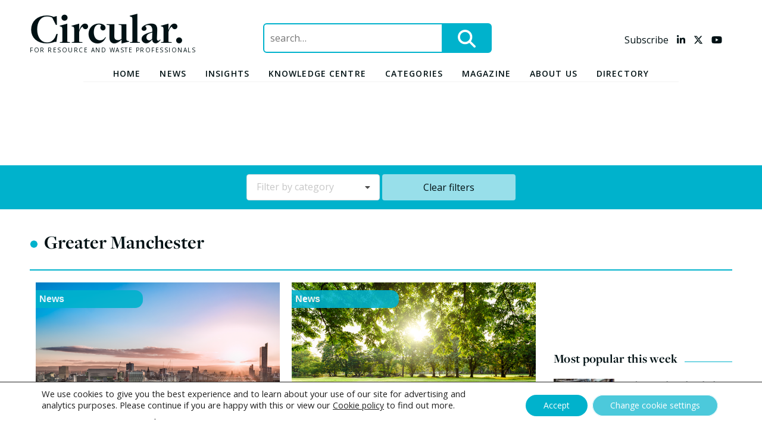

--- FILE ---
content_type: text/html; charset=utf-8
request_url: https://www.google.com/recaptcha/api2/aframe
body_size: 265
content:
<!DOCTYPE HTML><html><head><meta http-equiv="content-type" content="text/html; charset=UTF-8"></head><body><script nonce="v3Jvg_xRu1aaxSnijS7t_Q">/** Anti-fraud and anti-abuse applications only. See google.com/recaptcha */ try{var clients={'sodar':'https://pagead2.googlesyndication.com/pagead/sodar?'};window.addEventListener("message",function(a){try{if(a.source===window.parent){var b=JSON.parse(a.data);var c=clients[b['id']];if(c){var d=document.createElement('img');d.src=c+b['params']+'&rc='+(localStorage.getItem("rc::a")?sessionStorage.getItem("rc::b"):"");window.document.body.appendChild(d);sessionStorage.setItem("rc::e",parseInt(sessionStorage.getItem("rc::e")||0)+1);localStorage.setItem("rc::h",'1768676427919');}}}catch(b){}});window.parent.postMessage("_grecaptcha_ready", "*");}catch(b){}</script></body></html>

--- FILE ---
content_type: text/javascript; charset=utf-8
request_url: https://www.circularonline.co.uk/wp-content/themes/circularonline/js/equalHeight.min.js?ver=20151215
body_size: 684
content:
!function n(e,t,u){function o(i,f){if(!t[i]){if(!e[i]){var a="function"==typeof require&&require;if(!f&&a)return a(i,!0);if(r)return r(i,!0);var d=new Error("Cannot find module '"+i+"'");throw d.code="MODULE_NOT_FOUND",d}var l=t[i]={exports:{}};e[i][0].call(l.exports,function(n){var t=e[i][1][n];return o(t?t:n)},l,l.exports,n,e,t,u)}return t[i].exports}for(var r="function"==typeof require&&require,i=0;i<u.length;i++)o(u[i]);return o}({1:[function(n,e){function t(){return(new Date).getTime()}e.exports=Date.now||t},{}],2:[function(n,e){var t=n("date-now");e.exports=function(n,e,u){function o(){var l=t()-a;e>l&&l>0?r=setTimeout(o,e-l):(r=null,u||(d=n.apply(f,i),r||(f=i=null)))}var r,i,f,a,d;return null==e&&(e=100),function(){f=this,i=arguments,a=t();var l=u&&!r;return r||(r=setTimeout(o,e)),l&&(d=n.apply(f,i),f=i=null),d}}},{"date-now":1}],3:[function(n){(function(e){"use strict";function t(n){return n&&n.__esModule?n:{"default":n}}var u=n("debounce"),o=t(u),r="undefined"!=typeof window?window.jQuery:"undefined"!=typeof e?e.jQuery:null,i=t(r),f=function(n,e){var t=i["default"](e).offset().top;return n[t]=n[t]||[],n[t].push(e),n},a=function(n,e){return n[0]=n[0]||[],n[0].push(e),n},d=function(n){return i["default"](n).css("height","auto")},l=function(n){return i["default"](n).height()},c=function(n){var e=n.map(l),t=Math.max.apply(null,e);i["default"](n).height(t)},s=function(n,e){var t=e?n.reduce(f,{}):n.reduce(a,{}),u=Object.keys(t).map(function(n){return t[n]});u.forEach(d),u.forEach(c)};i["default"].fn.equalHeight=function(){var n=arguments.length<=0||void 0===arguments[0]?{}:arguments[0],e=n.groupByTop,t=void 0===e?!1:e,u=n.resizeTimeout,r=void 0===u?20:u,f=n.updateOnDOMReady,a=void 0===f?!0:f,d=n.updateOnDOMLoad,l=void 0===d?!1:d,c=this.toArray();return i["default"](window).on("resize",o["default"](function(){s(c,t)},r)),i["default"](function(){l&&s(c,t);}),i["default"](document).on("ready",function(){a&&s(c,t)}),this}}).call(this,"undefined"!=typeof global?global:"undefined"!=typeof self?self:"undefined"!=typeof window?window:{})},{debounce:2}]},{},[3]);
//Added (function(){l&&s(c,t);}) instead of (window).on("load",function(){l&&s(c,t)}) for IE
